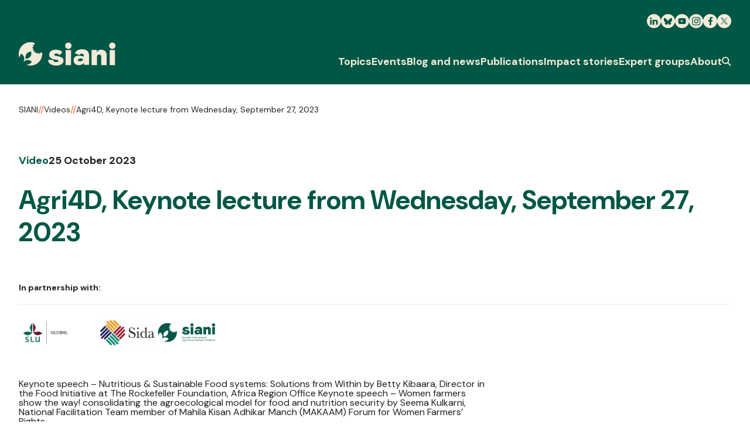

--- FILE ---
content_type: text/html; charset=UTF-8
request_url: https://www.siani.se/video/agri4d-keynote-lecture-from-wednesday-september-27-2023/
body_size: 11275
content:
<!DOCTYPE html>
<html lang="en-US">
<head>
    <meta charset="UTF-8"/>

    <!-- Google Chrome Frame for IE -->
    <meta http-equiv="X-UA-Compatible" content="IE=edge,chrome=1">

    <meta id="viewport" name="viewport" content="width=device-width">

    <meta name="theme-color" content="#005745">

    <meta name="srv" content="/nas/content/live/siani">

    <!-- Favicon -->
    <link rel="shortcut icon" type="image/png"
          href="https://www.siani.se/wp-content/themes/siani/favicon.ico"/>

    <!-- Stylesheet -->
    <link href="https://www.siani.se/wp-content/themes/siani/assets/css/style.min.css?v=1.10"
          rel="stylesheet" type="text/css"/>

    <!-- Google Tag Manager -->
    <script>(function (w, d, s, l, i) {
            w[l] = w[l] || [];
            w[l].push({
                'gtm.start': new Date().getTime(),
                event: 'gtm.js'
            });
            var f = d.getElementsByTagName(s)[0], j = d.createElement(s),
                dl = l != 'dataLayer' ? '&l=' + l : '';
            j.async = true;
            j.src = 'https://www.googletagmanager.com/gtm.js?id=' + i + dl;
            f.parentNode.insertBefore(j, f);
        })(window, document, 'script', 'dataLayer', 'GTM-TTB7NX9');</script>
    <!-- End Google Tag Manager -->

    <!-- Google Font - DM Sans-->
    <link rel="preconnect" href="https://fonts.googleapis.com">
    <link rel="preconnect" href="https://fonts.gstatic.com" crossorigin>
    <link href="https://fonts.googleapis.com/css2?family=DM+Sans:ital,opsz,wght@0,9..40,400;0,9..40,700;1,9..40,400;1,9..40,700&display=swap"
          rel="stylesheet">

    <!-- wordpress head functions -->
				<script type="text/javascript" class="_iub_cs_skip">
				var _iub = _iub || {};
				_iub.csConfiguration = _iub.csConfiguration || {};
				_iub.csConfiguration.siteId = "3267384";
				_iub.csConfiguration.cookiePolicyId = "89926166";
							</script>
			<script class="_iub_cs_skip" src="https://cs.iubenda.com/autoblocking/3267384.js" fetchpriority="low"></script>
			<meta name='robots' content='index, follow, max-image-preview:large, max-snippet:-1, max-video-preview:-1' />
<link rel="alternate" hreflang="en-gb" href="https://www.siani.se/video/agri4d-keynote-lecture-from-wednesday-september-27-2023/" />
<link rel="alternate" hreflang="sv-se" href="https://www.siani.se/sv/video/agri4d-keynote-lecture-from-wednesday-september-27-2023/" />
<link rel="alternate" hreflang="x-default" href="https://www.siani.se/video/agri4d-keynote-lecture-from-wednesday-september-27-2023/" />

	<!-- This site is optimized with the Yoast SEO plugin v26.7 - https://yoast.com/wordpress/plugins/seo/ -->
	<title>Agri4D, Keynote lecture from Wednesday, September 27, 2023 - SIANI</title>
	<link rel="canonical" href="https://www.siani.se/video/agri4d-keynote-lecture-from-wednesday-september-27-2023/" />
	<meta property="og:locale" content="en_US" />
	<meta property="og:type" content="article" />
	<meta property="og:title" content="Agri4D, Keynote lecture from Wednesday, September 27, 2023 - SIANI" />
	<meta property="og:description" content="Keynote speech &#8211; Nutritious &amp; Sustainable Food systems: Solutions from Within by Betty Kibaara, Director in the Food Initiative at The Rockefeller Foundation, Africa Region Office Keynote speech &#8211; Women farmers show the way! consolidating the agroecological model for food and nutrition security by Seema Kulkarni, National Facilitation Team member of Mahila Kisan Adhikar Manch [&hellip;]" />
	<meta property="og:url" content="https://www.siani.se/video/agri4d-keynote-lecture-from-wednesday-september-27-2023/" />
	<meta property="og:site_name" content="SIANI" />
	<meta property="article:publisher" content="https://www.facebook.com/SIANIAgri" />
	<meta property="article:modified_time" content="2023-10-25T12:56:42+00:00" />
	<meta property="og:image" content="https://www.siani.se/wp-content/uploads/2023/10/Agri4D-2023-Conference-day-2-1800x770.png" /><meta property="og:image" content="https://www.siani.se/wp-content/uploads/2023/10/Agri4D-2023-Conference-day-2.png" />
	<meta property="og:image:width" content="1920" />
	<meta property="og:image:height" content="1080" />
	<meta property="og:image:type" content="image/png" />
	<meta name="twitter:card" content="summary_large_image" />
	<meta name="twitter:site" content="@SianiAgri" />
	<meta name="twitter:label1" content="Est. reading time" />
	<meta name="twitter:data1" content="1 minute" />
	<script type="application/ld+json" class="yoast-schema-graph">{"@context":"https://schema.org","@graph":[{"@type":"WebPage","@id":"https://www.siani.se/video/agri4d-keynote-lecture-from-wednesday-september-27-2023/","url":"https://www.siani.se/video/agri4d-keynote-lecture-from-wednesday-september-27-2023/","name":"Agri4D, Keynote lecture from Wednesday, September 27, 2023 - SIANI","isPartOf":{"@id":"https://www.siani.se/#website"},"primaryImageOfPage":{"@id":"https://www.siani.se/video/agri4d-keynote-lecture-from-wednesday-september-27-2023/#primaryimage"},"image":{"@id":"https://www.siani.se/video/agri4d-keynote-lecture-from-wednesday-september-27-2023/#primaryimage"},"thumbnailUrl":"https://www.siani.se/wp-content/uploads/2023/10/Agri4D-2023-Conference-day-2.png","datePublished":"2023-10-25T12:55:46+00:00","dateModified":"2023-10-25T12:56:42+00:00","breadcrumb":{"@id":"https://www.siani.se/video/agri4d-keynote-lecture-from-wednesday-september-27-2023/#breadcrumb"},"inLanguage":"en-US","potentialAction":[{"@type":"ReadAction","target":["https://www.siani.se/video/agri4d-keynote-lecture-from-wednesday-september-27-2023/"]}]},{"@type":"ImageObject","inLanguage":"en-US","@id":"https://www.siani.se/video/agri4d-keynote-lecture-from-wednesday-september-27-2023/#primaryimage","url":"https://www.siani.se/wp-content/uploads/2023/10/Agri4D-2023-Conference-day-2.png","contentUrl":"https://www.siani.se/wp-content/uploads/2023/10/Agri4D-2023-Conference-day-2.png","width":1920,"height":1080},{"@type":"BreadcrumbList","@id":"https://www.siani.se/video/agri4d-keynote-lecture-from-wednesday-september-27-2023/#breadcrumb","itemListElement":[{"@type":"ListItem","position":1,"name":"Home","item":"https://www.siani.se/"},{"@type":"ListItem","position":2,"name":"Videos","item":"https://www.siani.se/video/"},{"@type":"ListItem","position":3,"name":"Agri4D, Keynote lecture from Wednesday, September 27, 2023"}]},{"@type":"WebSite","@id":"https://www.siani.se/#website","url":"https://www.siani.se/","name":"SIANI","description":"Swedish International Agriculture Network Initiative","publisher":{"@id":"https://www.siani.se/#organization"},"potentialAction":[{"@type":"SearchAction","target":{"@type":"EntryPoint","urlTemplate":"https://www.siani.se/?s={search_term_string}"},"query-input":{"@type":"PropertyValueSpecification","valueRequired":true,"valueName":"search_term_string"}}],"inLanguage":"en-US"},{"@type":"Organization","@id":"https://www.siani.se/#organization","name":"Swedish International Agriculture Network Initiative","url":"https://www.siani.se/","logo":{"@type":"ImageObject","inLanguage":"en-US","@id":"https://www.siani.se/#/schema/logo/image/","url":"https://www.siani.se/wp-content/uploads/2023/09/siani-logo.png","contentUrl":"https://www.siani.se/wp-content/uploads/2023/09/siani-logo.png","width":310,"height":76,"caption":"Swedish International Agriculture Network Initiative"},"image":{"@id":"https://www.siani.se/#/schema/logo/image/"},"sameAs":["https://www.facebook.com/SIANIAgri","https://x.com/SianiAgri","https://www.instagram.com/sianiagri/","https://www.linkedin.com/groups/4404671"]}]}</script>
	<!-- / Yoast SEO plugin. -->


<link rel='dns-prefetch' href='//cdn.iubenda.com' />
<link rel="alternate" title="oEmbed (JSON)" type="application/json+oembed" href="https://www.siani.se/wp-json/oembed/1.0/embed?url=https%3A%2F%2Fwww.siani.se%2Fvideo%2Fagri4d-keynote-lecture-from-wednesday-september-27-2023%2F" />
<link rel="alternate" title="oEmbed (XML)" type="text/xml+oembed" href="https://www.siani.se/wp-json/oembed/1.0/embed?url=https%3A%2F%2Fwww.siani.se%2Fvideo%2Fagri4d-keynote-lecture-from-wednesday-september-27-2023%2F&#038;format=xml" />
<style id='wp-img-auto-sizes-contain-inline-css' type='text/css'>
img:is([sizes=auto i],[sizes^="auto," i]){contain-intrinsic-size:3000px 1500px}
/*# sourceURL=wp-img-auto-sizes-contain-inline-css */
</style>
<style id='wp-emoji-styles-inline-css' type='text/css'>

	img.wp-smiley, img.emoji {
		display: inline !important;
		border: none !important;
		box-shadow: none !important;
		height: 1em !important;
		width: 1em !important;
		margin: 0 0.07em !important;
		vertical-align: -0.1em !important;
		background: none !important;
		padding: 0 !important;
	}
/*# sourceURL=wp-emoji-styles-inline-css */
</style>
<link rel='stylesheet' id='wp-block-library-css' href='https://www.siani.se/wp-includes/css/dist/block-library/style.min.css?ver=da8a7909e2f705220daa4f7d1495f62b' type='text/css' media='all' />
<style id='wp-block-library-inline-css' type='text/css'>
/*wp_block_styles_on_demand_placeholder:6970666cc28d6*/
/*# sourceURL=wp-block-library-inline-css */
</style>
<style id='classic-theme-styles-inline-css' type='text/css'>
/*! This file is auto-generated */
.wp-block-button__link{color:#fff;background-color:#32373c;border-radius:9999px;box-shadow:none;text-decoration:none;padding:calc(.667em + 2px) calc(1.333em + 2px);font-size:1.125em}.wp-block-file__button{background:#32373c;color:#fff;text-decoration:none}
/*# sourceURL=/wp-includes/css/classic-themes.min.css */
</style>

<script  type="text/javascript" class=" _iub_cs_skip" type="text/javascript" id="iubenda-head-inline-scripts-0">
/* <![CDATA[ */

    var _iub = _iub || [];
    _iub.csConfiguration = {
        askConsentAtCookiePolicyUpdate: true,
        enableFadp: true,
        enableLgpd: true,
        enableUspr: true,
        fadpApplies: true,
        floatingPreferencesButtonDisplay: "bottom-right",
        lang: "en",
        perPurposeConsent: true,
        siteId: 3267384,
        usprApplies: true,
        whitelabel: false,
        cookiePolicyId: 89926166,
        cookiePolicyUrl: "https://www.siani.se/cookies/",
        privacyPolicyUrl: "https://www.siani.se/privacy-policy/",
        privacyPolicyNoticeAtCollectionUrl: "https://www.siani.se/privacy-policy/",
        banner: {
            acceptButtonCaptionColor: "#FFFFFF",
            acceptButtonColor: "#0073CE",
            acceptButtonDisplay: true,
            backgroundColor: "#FFFFFF",
            closeButtonDisplay: false,
            customizeButtonCaptionColor: "#4D4D4D",
            customizeButtonColor: "#DADADA",
            customizeButtonDisplay: true,
            explicitWithdrawal: true,
            listPurposes: true,
            position: "bottom",
            rejectButtonCaptionColor: "#FFFFFF",
            rejectButtonColor: "#0073CE",
            rejectButtonDisplay: true,
            textColor: "#000000",
        }, "callback": {
            "onPreferenceExpressed": function (preference) {
                console.log('onPreferenceExpressed', preference);

                /*
                Purposes:
                1: Strictly necessary
                2: Basic interactions & functionalities
                3: Experience enhancement
                4: Measurement
                5: Targeting & Advertising
                */

                if (preference['purposes']['1']) {
                    console.log('Consent given: Strictly necessary');
                    
                    jQuery('[data-iub-purposes^="1"]').closest('.c-embed-block').find('.content-before-consent').addClass('hidden').remove();
                }

                if (preference['purposes']['2']) {
                    console.log('Consent given: Basic interactions & functionalities');
                    
                    jQuery('[data-iub-purposes^="2"]').closest('.c-embed-block').find('.content-before-consent').addClass('hidden').remove();
                }

                if (preference['purposes']['3']) {
                    console.log('Consent given: Experience enhancement');

                    jQuery('[data-iub-purposes^="3"]').closest('.c-embed-block').find('.content-before-consent').addClass('hidden').remove();
                }

                if (preference['purposes']['4']) {
                    console.log('Consent given: Measurement');

                    jQuery('[data-iub-purposes^="4"]').closest('.c-embed-block').find('.content-before-consent').addClass('hidden').remove();
                }

                if (preference['purposes']['5']) {
                    console.log('Consent given: Targeting & Advertising');
                    
                    jQuery('[data-iub-purposes^="5"]').closest('.c-embed-block').find('.content-before-consent').addClass('hidden').remove();
                }
            }
        }
    };

//# sourceURL=iubenda-head-inline-scripts-0
/* ]]> */
</script>
<script  src="//cdn.iubenda.com/cs/gpp/stub.js" type="text/javascript" class=" _iub_cs_skip" type="text/javascript" src="//cdn.iubenda.com/cs/gpp/stub.js?ver=3.12.5" id="iubenda-head-scripts-1-js"></script>
<script  async="async" charset="UTF-8" src="//cdn.iubenda.com/cs/iubenda_cs.js" type="text/javascript" class=" _iub_cs_skip" type="text/javascript" src="//cdn.iubenda.com/cs/iubenda_cs.js?ver=3.12.5" id="iubenda-head-scripts-2-js"></script>
<script type="text/javascript" src="https://www.siani.se/wp-includes/js/jquery/jquery.min.js?ver=3.7.1" id="jquery-core-js"></script>
<script type="text/javascript" src="https://www.siani.se/wp-includes/js/jquery/jquery-migrate.min.js?ver=3.4.1" id="jquery-migrate-js"></script>
<link rel="https://api.w.org/" href="https://www.siani.se/wp-json/" /><link rel="EditURI" type="application/rsd+xml" title="RSD" href="https://www.siani.se/xmlrpc.php?rsd" />
<link rel='shortlink' href='https://www.siani.se/?p=31385' />

<link rel="alternate" type="application/rss+xml" title="Podcast RSS feed" href="https://www.siani.se/feed/podcast" />

<meta name="generator" content="WPML ver:4.8.6 stt:1,51;" />
    <!-- end of wordpress head -->

    <!--[if IE]>
    <script src="//cdnjs.cloudflare.com/ajax/libs/html5shiv/3.7.3/html5shiv.min.js"></script>
    <![endif]-->

    <!-- Marker -->
    <script>
        window.markerConfig = {
            project: '64f75e43e477595a457b6398',
            source: 'snippet'
        };
    </script>

    <script>
        !function (e, r, a) {
            if (!e.__Marker) {
                e.__Marker = {};
                var t = [], n = {__cs: t};
                ["show", "hide", "isVisible", "capture", "cancelCapture", "unload", "reload", "isExtensionInstalled", "setReporter", "setCustomData", "on", "off"].forEach(function (e) {
                    n[e] = function () {
                        var r = Array.prototype.slice.call(arguments);
                        r.unshift(e), t.push(r)
                    }
                }), e.Marker = n;
                var s = r.createElement("script");
                s.async = 1, s.src = "https://edge.marker.io/latest/shim.js";
                var i = r.getElementsByTagName("script")[0];
                i.parentNode.insertBefore(s, i)
            }
        }(window, document);
    </script>

	</head>

<body class="wp-singular video-template-default single single-video postid-31385 wp-theme-siani en">


<div id="site-wrapper">
	
<a class="c-skip-button" href="#main-content" title="Skip to content">
	<div class="u-container">
		<span class="c-skip-navigation__text">Skip to content</span>
	</div>
</a>

<header class="c-header js-header">
	<div class="c-header__top">
		<div class="c-header__inner u-container">
			<div class="c-header__social-icon-wrapper js-header-top">
				<a class="c-header__logo c-header__logo--top" href="https://www.siani.se" title="SIANI Logo">
					
<svg class="c-svg c-svg--siani-no-caption c-header__siani"
     aria-label="SIANI Logo" >
    <use class="c-svg__use "
         xlink:href="https://www.siani.se/wp-content/themes/siani/assets/img/symbol/svg/sprite.symbol.svg?v=1.5#siani-no-caption"/>
</svg>
				</a>

				<div class="c-header__social-icons js-social-icons">
					            <a class="c-header__social-icon" href="https://se.linkedin.com/company/siani"
               target="_blank" title="LinkedIn">
				
<svg class="c-svg c-svg--linkedin c-header__social-icon-link"
     >
    <use class="c-svg__use "
         xlink:href="https://www.siani.se/wp-content/themes/siani/assets/img/symbol/svg/sprite.symbol.svg?v=1.5#linkedin"/>
</svg>
            </a>
			            <a class="c-header__social-icon" href="https://bsky.app/profile/siani.se"
               target="_blank" title="Bluesky">
				
<svg class="c-svg c-svg--bluesky c-header__social-icon-link"
     >
    <use class="c-svg__use "
         xlink:href="https://www.siani.se/wp-content/themes/siani/assets/img/symbol/svg/sprite.symbol.svg?v=1.5#bluesky"/>
</svg>
            </a>
			            <a class="c-header__social-icon" href="https://www.youtube.com/@sianiagriculture4582"
               target="_blank" title="Youtube">
				
<svg class="c-svg c-svg--youtube c-header__social-icon-link"
     >
    <use class="c-svg__use "
         xlink:href="https://www.siani.se/wp-content/themes/siani/assets/img/symbol/svg/sprite.symbol.svg?v=1.5#youtube"/>
</svg>
            </a>
			            <a class="c-header__social-icon" href="https://www.instagram.com/sianiagri/"
               target="_blank" title="Instagram">
				
<svg class="c-svg c-svg--instagram c-header__social-icon-link"
     >
    <use class="c-svg__use "
         xlink:href="https://www.siani.se/wp-content/themes/siani/assets/img/symbol/svg/sprite.symbol.svg?v=1.5#instagram"/>
</svg>
            </a>
			            <a class="c-header__social-icon" href="https://www.facebook.com/SIANIAgri"
               target="_blank" title="Facebook">
				
<svg class="c-svg c-svg--facebook c-header__social-icon-link"
     >
    <use class="c-svg__use "
         xlink:href="https://www.siani.se/wp-content/themes/siani/assets/img/symbol/svg/sprite.symbol.svg?v=1.5#facebook"/>
</svg>
            </a>
			            <a class="c-header__social-icon" href="https://twitter.com/SianiAgri"
               target="_blank" title="Twitter">
				
<svg class="c-svg c-svg--x c-header__social-icon-link"
     >
    <use class="c-svg__use "
         xlink:href="https://www.siani.se/wp-content/themes/siani/assets/img/symbol/svg/sprite.symbol.svg?v=1.5#x"/>
</svg>
            </a>
							</div>
			</div>
		</div>
	</div>

	<div class="c-header__mobile-header">
		<div class="c-header__mobile-container u-container">
			<div class="c-header__mobile-header-inner js-mobile-header">
								<a class="c-header__logo" href="https://www.siani.se" title="SIANI Logo">
					
<svg class="c-svg c-svg--siani-no-caption c-header__siani"
     aria-label="SIANI Logo" >
    <use class="c-svg__use "
         xlink:href="https://www.siani.se/wp-content/themes/siani/assets/img/symbol/svg/sprite.symbol.svg?v=1.5#siani-no-caption"/>
</svg>
				</a>

				<button class="c-header__mobile-button js-mobile-menu-btn" aria-label="Menu">
					
<svg class="c-svg c-svg--burger "
     >
    <use class="c-svg__use "
         xlink:href="https://www.siani.se/wp-content/themes/siani/assets/img/symbol/svg/sprite.symbol.svg?v=1.5#burger"/>
</svg>
				</button>
			</div>
		</div>
	</div>

	<div class="c-header__bottom">
		<div class="u-container">
			<div class="c-header__bottom-container js-header-bottom">
				<a class="c-header__logo c-header__logo--bottom js-header-logo" href="https://www.siani.se" title="SIANI Logo">
					
<svg class="c-svg c-svg--siani-no-caption c-header__siani"
     aria-label="SIANI Logo" >
    <use class="c-svg__use "
         xlink:href="https://www.siani.se/wp-content/themes/siani/assets/img/symbol/svg/sprite.symbol.svg?v=1.5#siani-no-caption"/>
</svg>
				</a>

				<nav class="c-header__nav">
					<div class="c-main-menu js-main-menu"><ul id="menu-main-menu" class="c-main-menu__list"><li id="menu-item-30967" class="c-main-menu__list-item js-menu-list-item menu-item menu-item-type-custom menu-item-object-custom menu-item-has-children menu-item-30967"><div class="c-main-menu__list-item-wrapper"><a href="#" class="c-main-menu__link c-main-menu__link--top-menu">Topics</a><button class="c-main-menu__chevron js-menu-chevron" aria-label="Click to toggle the sub menu" type="button">
<svg class="c-svg c-svg--chevron-down "
     >
    <use class="c-svg__use "
         xlink:href="https://www.siani.se/wp-content/themes/siani/assets/img/symbol/svg/sprite.symbol.svg?v=1.5#chevron-down"/>
</svg>
</button></div><div class="c-main-menu__sub-menu-wrapper js-sub-menu" id="sub-menu-30967">
<div class='u-container'><div class='c-main-menu__sub-menu'><ul class="c-main-menu__sub-menu-list sub-menu">
	<li id="menu-item-30979" class="c-main-menu__sub-menu-list-item js-sub-menu-list-item menu-item menu-item-type-taxonomy menu-item-object-topics current-video-ancestor current-menu-parent current-video-parent menu-item-30979"><div class="c-main-menu__list-item-wrapper"><a href="https://www.siani.se/topic/food-systems/" class="c-main-menu__link c-main-menu__link--sub-menu js-sub-nav-link" data-src="https://www.siani.se/wp-content/uploads/2023/09/farming-356x356.jpg">Food systems</a></div></li>
	<li id="menu-item-30975" class="c-main-menu__sub-menu-list-item js-sub-menu-list-item menu-item menu-item-type-taxonomy menu-item-object-topics menu-item-30975"><div class="c-main-menu__list-item-wrapper"><a href="https://www.siani.se/topic/equality/" class="c-main-menu__link c-main-menu__link--sub-menu js-sub-nav-link" data-src="https://www.siani.se/wp-content/uploads/2023/09/equality-356x356.jpg">Equality</a></div></li>
	<li id="menu-item-30977" class="c-main-menu__sub-menu-list-item js-sub-menu-list-item menu-item menu-item-type-taxonomy menu-item-object-topics menu-item-30977"><div class="c-main-menu__list-item-wrapper"><a href="https://www.siani.se/topic/health-and-nutrition/" class="c-main-menu__link c-main-menu__link--sub-menu js-sub-nav-link" data-src="https://www.siani.se/wp-content/uploads/2023/09/food-market-2-356x356.jpg">Health and nutrition</a></div></li>
	<li id="menu-item-30976" class="c-main-menu__sub-menu-list-item js-sub-menu-list-item menu-item menu-item-type-taxonomy menu-item-object-topics menu-item-30976"><div class="c-main-menu__list-item-wrapper"><a href="https://www.siani.se/topic/landscape-and-natural-resources-management/" class="c-main-menu__link c-main-menu__link--sub-menu js-sub-nav-link" data-src="https://www.siani.se/wp-content/uploads/2023/09/landscape-management-356x356.jpg">Landscape and natural resources management</a></div></li>
	<li id="menu-item-30974" class="c-main-menu__sub-menu-list-item js-sub-menu-list-item menu-item menu-item-type-taxonomy menu-item-object-topics menu-item-30974"><div class="c-main-menu__list-item-wrapper"><a href="https://www.siani.se/topic/trade-and-innovation/" class="c-main-menu__link c-main-menu__link--sub-menu js-sub-nav-link" data-src="https://www.siani.se/wp-content/uploads/2023/09/innovation-agriculture-356x356.jpg">Trade and innovation</a></div></li>
	<li id="menu-item-30980" class="c-main-menu__sub-menu-list-item js-sub-menu-list-item menu-item menu-item-type-taxonomy menu-item-object-topics menu-item-30980"><div class="c-main-menu__list-item-wrapper"><a href="https://www.siani.se/topic/community-perspectives/" class="c-main-menu__link c-main-menu__link--sub-menu js-sub-nav-link" data-src="https://www.siani.se/wp-content/uploads/2023/09/community-perspectives-356x356.jpg">Community perspectives</a></div></li>
	<li id="menu-item-30978" class="c-main-menu__sub-menu-list-item js-sub-menu-list-item menu-item menu-item-type-taxonomy menu-item-object-topics menu-item-30978"><div class="c-main-menu__list-item-wrapper"><a href="https://www.siani.se/topic/climate-change-and-conflict/" class="c-main-menu__link c-main-menu__link--sub-menu js-sub-nav-link" data-src="https://www.siani.se/wp-content/uploads/2023/09/floods-356x356.jpg">Climate change and conflict</a></div></li>
</ul><div class='c-main-menu__image-area js-menu-image-wrapper'>
			<img src='https://www.siani.se/wp-content/themes/siani/assets/src/sprite-images/fallback-img.svg' alt='' class='c-main-menu__image js-menu-image'>
		</div>
</div></li>
<li id="menu-item-341" class="c-main-menu__list-item js-menu-list-item menu-item menu-item-type-post_type menu-item-object-page menu-item-341"><div class="c-main-menu__list-item-wrapper"><a href="https://www.siani.se/events/" class="c-main-menu__link c-main-menu__link--top-menu">Events</a></div></li>
<li id="menu-item-30962" class="c-main-menu__list-item js-menu-list-item menu-item menu-item-type-post_type menu-item-object-page menu-item-30962"><div class="c-main-menu__list-item-wrapper"><a href="https://www.siani.se/blog-and-news/" class="c-main-menu__link c-main-menu__link--top-menu">Blog and news</a></div></li>
<li id="menu-item-30964" class="c-main-menu__list-item js-menu-list-item menu-item menu-item-type-post_type menu-item-object-page menu-item-30964"><div class="c-main-menu__list-item-wrapper"><a href="https://www.siani.se/publications/" class="c-main-menu__link c-main-menu__link--top-menu">Publications</a></div></li>
<li id="menu-item-30965" class="c-main-menu__list-item js-menu-list-item menu-item menu-item-type-post_type menu-item-object-page menu-item-30965"><div class="c-main-menu__list-item-wrapper"><a href="https://www.siani.se/impact-stories/" class="c-main-menu__link c-main-menu__link--top-menu">Impact stories</a></div></li>
<li id="menu-item-30966" class="c-main-menu__list-item js-menu-list-item menu-item menu-item-type-post_type menu-item-object-page menu-item-30966"><div class="c-main-menu__list-item-wrapper"><a href="https://www.siani.se/expert-groups/" class="c-main-menu__link c-main-menu__link--top-menu">Expert groups</a></div></li>
<li id="menu-item-338" class="c-main-menu__list-item js-menu-list-item menu-item menu-item-type-post_type menu-item-object-page menu-item-338"><div class="c-main-menu__list-item-wrapper"><a href="https://www.siani.se/about/" class="c-main-menu__link c-main-menu__link--top-menu">About</a></div></li>
</ul></div>
					<button class="c-header__search-button js-search-btn" aria-label="Search" aria-expanded="false">
						
<svg class="c-svg c-svg--search "
     aria-label="Search icon" >
    <use class="c-svg__use "
         xlink:href="https://www.siani.se/wp-content/themes/siani/assets/img/symbol/svg/sprite.symbol.svg?v=1.5#search"/>
</svg>
					</button>
				</nav>
			</div>
		</div>
	</div>

	
<div class="c-header__mobile-drawer c-header__mobile-drawer--menu js-mobile-menu">
	<div class="c-header__mobile-search">
		<form class="c-header-search__form c-form" id="searchform" role="search" method="get" action="https://www.siani.se/search/">
	<input class="c-header-search__field js-search-field" type="text" id="searchform-s" name="s" value="" placeholder="Search term">

	<button class="c-header-search__button o-button" type="submit" value="Search">
		<span class="c-header-search__button-text">Search</span>

		
<svg class="c-svg c-svg--arrow-right c-form__button-icon"
     >
    <use class="c-svg__use "
         xlink:href="https://www.siani.se/wp-content/themes/siani/assets/img/symbol/svg/sprite.symbol.svg?v=1.5#arrow-right"/>
</svg>

<svg class="c-svg c-svg--search c-form__search-button"
     aria-label="Search icon" >
    <use class="c-svg__use "
         xlink:href="https://www.siani.se/wp-content/themes/siani/assets/img/symbol/svg/sprite.symbol.svg?v=1.5#search"/>
</svg>
	</button>

	<input type="hidden" name="lang" value="en"/>
</form>
	</div>

	<div class="c-header__mobile-menu">
		<div class="c-main-menu js-main-menu"><ul id="menu-main-menu-1" class="c-main-menu__list"><li class="c-main-menu__list-item js-menu-list-item menu-item menu-item-type-custom menu-item-object-custom menu-item-has-children menu-item-30967"><div class="c-main-menu__list-item-wrapper"><a href="#" class="c-main-menu__link c-main-menu__link--top-menu">Topics</a><button class="c-main-menu__chevron js-menu-chevron" aria-label="Click to toggle the sub menu" type="button">
<svg class="c-svg c-svg--chevron-down "
     >
    <use class="c-svg__use "
         xlink:href="https://www.siani.se/wp-content/themes/siani/assets/img/symbol/svg/sprite.symbol.svg?v=1.5#chevron-down"/>
</svg>
</button></div><div class="c-main-menu__sub-menu-wrapper js-sub-menu" id="sub-menu-30967">
<div class='u-container'><div class='c-main-menu__sub-menu'><ul class="c-main-menu__sub-menu-list sub-menu">
	<li class="c-main-menu__sub-menu-list-item js-sub-menu-list-item menu-item menu-item-type-taxonomy menu-item-object-topics current-video-ancestor current-menu-parent current-video-parent menu-item-30979"><div class="c-main-menu__list-item-wrapper"><a href="https://www.siani.se/topic/food-systems/" class="c-main-menu__link c-main-menu__link--sub-menu js-sub-nav-link" data-src="https://www.siani.se/wp-content/uploads/2023/09/farming-356x356.jpg">Food systems</a></div></li>
	<li class="c-main-menu__sub-menu-list-item js-sub-menu-list-item menu-item menu-item-type-taxonomy menu-item-object-topics menu-item-30975"><div class="c-main-menu__list-item-wrapper"><a href="https://www.siani.se/topic/equality/" class="c-main-menu__link c-main-menu__link--sub-menu js-sub-nav-link" data-src="https://www.siani.se/wp-content/uploads/2023/09/equality-356x356.jpg">Equality</a></div></li>
	<li class="c-main-menu__sub-menu-list-item js-sub-menu-list-item menu-item menu-item-type-taxonomy menu-item-object-topics menu-item-30977"><div class="c-main-menu__list-item-wrapper"><a href="https://www.siani.se/topic/health-and-nutrition/" class="c-main-menu__link c-main-menu__link--sub-menu js-sub-nav-link" data-src="https://www.siani.se/wp-content/uploads/2023/09/food-market-2-356x356.jpg">Health and nutrition</a></div></li>
	<li class="c-main-menu__sub-menu-list-item js-sub-menu-list-item menu-item menu-item-type-taxonomy menu-item-object-topics menu-item-30976"><div class="c-main-menu__list-item-wrapper"><a href="https://www.siani.se/topic/landscape-and-natural-resources-management/" class="c-main-menu__link c-main-menu__link--sub-menu js-sub-nav-link" data-src="https://www.siani.se/wp-content/uploads/2023/09/landscape-management-356x356.jpg">Landscape and natural resources management</a></div></li>
	<li class="c-main-menu__sub-menu-list-item js-sub-menu-list-item menu-item menu-item-type-taxonomy menu-item-object-topics menu-item-30974"><div class="c-main-menu__list-item-wrapper"><a href="https://www.siani.se/topic/trade-and-innovation/" class="c-main-menu__link c-main-menu__link--sub-menu js-sub-nav-link" data-src="https://www.siani.se/wp-content/uploads/2023/09/innovation-agriculture-356x356.jpg">Trade and innovation</a></div></li>
	<li class="c-main-menu__sub-menu-list-item js-sub-menu-list-item menu-item menu-item-type-taxonomy menu-item-object-topics menu-item-30980"><div class="c-main-menu__list-item-wrapper"><a href="https://www.siani.se/topic/community-perspectives/" class="c-main-menu__link c-main-menu__link--sub-menu js-sub-nav-link" data-src="https://www.siani.se/wp-content/uploads/2023/09/community-perspectives-356x356.jpg">Community perspectives</a></div></li>
	<li class="c-main-menu__sub-menu-list-item js-sub-menu-list-item menu-item menu-item-type-taxonomy menu-item-object-topics menu-item-30978"><div class="c-main-menu__list-item-wrapper"><a href="https://www.siani.se/topic/climate-change-and-conflict/" class="c-main-menu__link c-main-menu__link--sub-menu js-sub-nav-link" data-src="https://www.siani.se/wp-content/uploads/2023/09/floods-356x356.jpg">Climate change and conflict</a></div></li>
</ul><div class='c-main-menu__image-area js-menu-image-wrapper'>
			<img src='https://www.siani.se/wp-content/themes/siani/assets/src/sprite-images/fallback-img.svg' alt='' class='c-main-menu__image js-menu-image'>
		</div>
</div></li>
<li class="c-main-menu__list-item js-menu-list-item menu-item menu-item-type-post_type menu-item-object-page menu-item-341"><div class="c-main-menu__list-item-wrapper"><a href="https://www.siani.se/events/" class="c-main-menu__link c-main-menu__link--top-menu">Events</a></div></li>
<li class="c-main-menu__list-item js-menu-list-item menu-item menu-item-type-post_type menu-item-object-page menu-item-30962"><div class="c-main-menu__list-item-wrapper"><a href="https://www.siani.se/blog-and-news/" class="c-main-menu__link c-main-menu__link--top-menu">Blog and news</a></div></li>
<li class="c-main-menu__list-item js-menu-list-item menu-item menu-item-type-post_type menu-item-object-page menu-item-30964"><div class="c-main-menu__list-item-wrapper"><a href="https://www.siani.se/publications/" class="c-main-menu__link c-main-menu__link--top-menu">Publications</a></div></li>
<li class="c-main-menu__list-item js-menu-list-item menu-item menu-item-type-post_type menu-item-object-page menu-item-30965"><div class="c-main-menu__list-item-wrapper"><a href="https://www.siani.se/impact-stories/" class="c-main-menu__link c-main-menu__link--top-menu">Impact stories</a></div></li>
<li class="c-main-menu__list-item js-menu-list-item menu-item menu-item-type-post_type menu-item-object-page menu-item-30966"><div class="c-main-menu__list-item-wrapper"><a href="https://www.siani.se/expert-groups/" class="c-main-menu__link c-main-menu__link--top-menu">Expert groups</a></div></li>
<li class="c-main-menu__list-item js-menu-list-item menu-item menu-item-type-post_type menu-item-object-page menu-item-338"><div class="c-main-menu__list-item-wrapper"><a href="https://www.siani.se/about/" class="c-main-menu__link c-main-menu__link--top-menu">About</a></div></li>
</ul></div>	</div>

	<div class="c-header__mobile-social js-header-social">
		<p class="c-header__social-label">Follow us on social media:</p>
		<div class="c-header__social-icons js-social-icons">
			            <a class="c-header__social-icon" href="https://se.linkedin.com/company/siani"
               target="_blank" title="LinkedIn">
				
<svg class="c-svg c-svg--linkedin c-header__social-icon-link"
     >
    <use class="c-svg__use "
         xlink:href="https://www.siani.se/wp-content/themes/siani/assets/img/symbol/svg/sprite.symbol.svg?v=1.5#linkedin"/>
</svg>
            </a>
			            <a class="c-header__social-icon" href="https://bsky.app/profile/siani.se"
               target="_blank" title="Bluesky">
				
<svg class="c-svg c-svg--bluesky c-header__social-icon-link"
     >
    <use class="c-svg__use "
         xlink:href="https://www.siani.se/wp-content/themes/siani/assets/img/symbol/svg/sprite.symbol.svg?v=1.5#bluesky"/>
</svg>
            </a>
			            <a class="c-header__social-icon" href="https://www.youtube.com/@sianiagriculture4582"
               target="_blank" title="Youtube">
				
<svg class="c-svg c-svg--youtube c-header__social-icon-link"
     >
    <use class="c-svg__use "
         xlink:href="https://www.siani.se/wp-content/themes/siani/assets/img/symbol/svg/sprite.symbol.svg?v=1.5#youtube"/>
</svg>
            </a>
			            <a class="c-header__social-icon" href="https://www.instagram.com/sianiagri/"
               target="_blank" title="Instagram">
				
<svg class="c-svg c-svg--instagram c-header__social-icon-link"
     >
    <use class="c-svg__use "
         xlink:href="https://www.siani.se/wp-content/themes/siani/assets/img/symbol/svg/sprite.symbol.svg?v=1.5#instagram"/>
</svg>
            </a>
			            <a class="c-header__social-icon" href="https://www.facebook.com/SIANIAgri"
               target="_blank" title="Facebook">
				
<svg class="c-svg c-svg--facebook c-header__social-icon-link"
     >
    <use class="c-svg__use "
         xlink:href="https://www.siani.se/wp-content/themes/siani/assets/img/symbol/svg/sprite.symbol.svg?v=1.5#facebook"/>
</svg>
            </a>
			            <a class="c-header__social-icon" href="https://twitter.com/SianiAgri"
               target="_blank" title="Twitter">
				
<svg class="c-svg c-svg--x c-header__social-icon-link"
     >
    <use class="c-svg__use "
         xlink:href="https://www.siani.se/wp-content/themes/siani/assets/img/symbol/svg/sprite.symbol.svg?v=1.5#x"/>
</svg>
            </a>
					</div>
	</div>

	
	<!--    <div class="c-header__mobile-bottom-menu ts-nav">-->
	<!--        <a class="c-header__mobile-user-login c-main-menu__link" href="--><!--">-->
	<!--</a>-->
	<!--    </div>-->
</div>

	<div class="c-header-search js-search-form">
		<div class="u-container">
			<div class="c-header-search__inner">
				<form class="c-header-search__form c-form" id="header-searchform" role="search" method="get" action="https://www.siani.se/search/">
	<input class="c-header-search__field js-search-field" type="text" id="header-searchform-s" name="s" value="" placeholder="Search term">

	<button class="c-header-search__button o-button" type="submit" value="Search">
		<span class="c-header-search__button-text">Search</span>

		
<svg class="c-svg c-svg--arrow-right c-form__button-icon"
     >
    <use class="c-svg__use "
         xlink:href="https://www.siani.se/wp-content/themes/siani/assets/img/symbol/svg/sprite.symbol.svg?v=1.5#arrow-right"/>
</svg>

<svg class="c-svg c-svg--search c-form__search-button"
     aria-label="Search icon" >
    <use class="c-svg__use "
         xlink:href="https://www.siani.se/wp-content/themes/siani/assets/img/symbol/svg/sprite.symbol.svg?v=1.5#search"/>
</svg>
	</button>

	<input type="hidden" name="lang" value="en"/>
</form>
			</div>
		</div>
	</div>
</header>

<div id="main-content"></div>
		<nav class="c-breadcrumbs c-breadcrumbs--black">
			<div class="u-container">
				<ol class="c-breadcrumbs__inner">
											<li class="c-breadcrumbs__crumb SIANI">
							<a class="c-breadcrumbs__crumb-link" href="https://www.siani.se">SIANI</a>
															<span class="c-breadcrumbs__crumb-divider"> // </span>
														</li>
												<li class="c-breadcrumbs__crumb ancestor">
							<a class="c-breadcrumbs__crumb-link" href="https://www.siani.se/videos/">Videos</a>
															<span class="c-breadcrumbs__crumb-divider"> // </span>
														</li>
												<li class="c-breadcrumbs__crumb active">
							<a class="c-breadcrumbs__crumb-link" href="https://www.siani.se/video/agri4d-keynote-lecture-from-wednesday-september-27-2023/">Agri4D, Keynote lecture from Wednesday, September 27, 2023</a>
													</li>
										</ol>
			</div>
		</nav>
		
    <a class="u-accessible-hide" id="content-start">Start of page content below
        the header</a>

	<header class="c-single-header">
	<div class="c-single-header__container u-container">
					<div class="c-single-header__meta-container">
									<a class="c-meta c-meta--type c-meta--link" href="https://www.siani.se/videos/" title="View archive">
						<span>Video</span>
					</a>
										<div class="c-meta c-meta--date">
						<span>25 October 2023</span>
					</div>
								</div>
			
		<h1 class="c-single-header__title">
			Agri4D, Keynote lecture from Wednesday, September 27, 2023		</h1>

		
			<aside class="c-single-header__partners c-partners-bar">
		<div class="u-container">
			<p class="c-partners-bar__text">
				In partnership with:			</p>

			<div class="c-partners-bar__logos-wrapper">
				<div class="c-partners-bar__logos">
												<a class="c-partners-bar__logo c-partners-bar__logo--link" href="https://www.slu.se/en/collaboration/international/slu-global/" target="_blank">
																	<img class="c-partners-bar__logo-image" src="https://www.siani.se/wp-content/uploads/2017/10/cropped-SLUGlobal-liggande-300x104.png" alt="SLU Global logo">
																</a>
														<a class="c-partners-bar__logo c-partners-bar__logo--link" href="http://www.sida.se/English/?epieditmode=true" target="_blank">
																	<img class="c-partners-bar__logo-image" src="https://www.siani.se/wp-content/uploads/2017/10/SIDA-300x150.jpg" alt="Swedish International Development Cooperation Agency (SIDA) logo">
																</a>
														<a class="c-partners-bar__logo c-partners-bar__logo--link" href="https://www.siani.se/" target="_blank">
																	<img class="c-partners-bar__logo-image" src="https://www.siani.se/wp-content/uploads/2023/05/siani-logo-1-300x135.png" alt="SIANI logo">
																</a>
												<div class="u-clear"></div>
				</div>
			</div>
		</div>
	</aside>
		</div>
</header>
	<section class="c-text-block  u-container js-highlight-to-tweet">
		<article class="c-text-block__inner">
			<div class="c-text-block__output c-content-from-editor ">
				<p>Keynote speech &#8211; Nutritious &amp; Sustainable Food systems: Solutions from Within by Betty Kibaara, Director in the Food Initiative at The Rockefeller Foundation, Africa Region Office Keynote speech &#8211; Women farmers show the way! consolidating the agroecological model for food and nutrition security by Seema Kulkarni, National Facilitation Team member of Mahila Kisan Adhikar Manch (MAKAAM) Forum for Women Farmers&#8217; Rights</p>
			</div>
		</article>
	</section>
		<section class="c-embed-block">
		<div class="c-embed-block__container">
			<div class="c-embed-block__wrapper">
								<div class="c-embed-block__inner">
											<div class="content-before-consent">
							<h2 class="content-before-consent__heading">Content is blocked</h2>

							<p class="content-before-consent__text">To view this content, please enable <a
										class="iubenda-cs-preferences-link content-before-consent__link"
										href="#">experience cookies</a> for videos, podcasts and other
								media. <br/> You denied the use of cookies. To view this content,
								please
								update your consent preferences in the
								<a class="content-before-consent__link"
								   href="https://www.siani.se/privacy-policy/">Privacy
									Policy</a> settings.</p>
						</div>
												<div class="c-embed-block__main">
							<div class="c-embed-block__side-embed">
								<iframe title="Agri4D,  Keynote lectures from Wednesday, September 27, 2023 | SIANI" width="640" height="360" src="https://www.youtube.com/embed/Ot4Q2VyOw4c?feature=oembed" frameborder="0" allow="accelerometer; autoplay; clipboard-write; encrypted-media; gyroscope; picture-in-picture; web-share" referrerpolicy="strict-origin-when-cross-origin" allowfullscreen></iframe>							</div>
						</div>
										</div>
			</div>
		</div>
	</section>
	
<section class="c-share-bar">
    <div class="u-container">
        <div class="c-share-bar__inner">
            <h2 class="u-accessible-hide">Meta information</h2>

            <div class="c-share-bar__left">
                <h3 class="c-share-bar__title">
					Share:                </h3>

                <div class="c-share-bar__buttons">
					                            <a
                                    class="c-share-bar__button c-share-bar__button--social js-social-share"
                                    href="//www.linkedin.com/shareArticle?mini=true&url=https%3A%2F%2Fwww.siani.se%2F%3Fp%3D31385&title=Agri4D%2C+Keynote+lecture+from+Wednesday%2C+September+27%2C+2023&summary=Keynote+speech+%26%238211%3B+Nutritious+%26amp%3B+Sustainable+Food+systems%3A+Solutions+from+Within+by+Betty+Kibaara%2C+Director+in+the+Food+Initiative+at+The+Rockefeller+Foundation%2C+Africa+Region+Office+Keynote+speech+%26%238211%3B+Women+farmers+show+the+way%21+consolidating+the+agroecological+model+for+food+and+nutrition+security+by+Seema+Kulkarni%2C+National+Facilitation+Team+member+of+Mahila+Kisan+Adhikar+Manch+%5B%26hellip%3B%5D&source=SIANI"
                                    target="_blank"
                                    title="LinkedIn">
								
<svg class="c-svg c-svg--linkedin "
     >
    <use class="c-svg__use "
         xlink:href="https://www.siani.se/wp-content/themes/siani/assets/img/symbol/svg/sprite.symbol.svg?v=1.5#linkedin"/>
</svg>
                            </a>
							                            <a
                                    class="c-share-bar__button c-share-bar__button--social js-social-share"
                                    href="https://bsky.app/intent/compose?text=Agri4D, Keynote lecture from Wednesday, September 27, 2023+https://www.siani.se/?p=31385"
                                    target="_blank"
                                    title="Bluesky">
								
<svg class="c-svg c-svg--bluesky "
     >
    <use class="c-svg__use "
         xlink:href="https://www.siani.se/wp-content/themes/siani/assets/img/symbol/svg/sprite.symbol.svg?v=1.5#bluesky"/>
</svg>
                            </a>
							                            <a
                                    class="c-share-bar__button c-share-bar__button--social js-social-share"
                                    href="https://www.facebook.com/sharer/sharer.php?u=https://www.siani.se/?p=31385"
                                    target="_blank"
                                    title="Facebook">
								
<svg class="c-svg c-svg--facebook "
     >
    <use class="c-svg__use "
         xlink:href="https://www.siani.se/wp-content/themes/siani/assets/img/symbol/svg/sprite.symbol.svg?v=1.5#facebook"/>
</svg>
                            </a>
							                            <a
                                    class="c-share-bar__button c-share-bar__button--social js-social-share"
                                    href="https://twitter.com/intent/tweet?text=Agri4D, Keynote lecture from Wednesday, September 27, 2023&url=https://www.siani.se/?p=31385"
                                    target="_blank"
                                    title="Twitter">
								
<svg class="c-svg c-svg--x "
     >
    <use class="c-svg__use "
         xlink:href="https://www.siani.se/wp-content/themes/siani/assets/img/symbol/svg/sprite.symbol.svg?v=1.5#x"/>
</svg>
                            </a>
							                            <a
                                    class="c-share-bar__button c-share-bar__button--social js-social-share"
                                    href="mailto:?subject=I wanted to share this post with you from SIANI &body=Agri4D, Keynote lecture from Wednesday, September 27, 2023&#32;&#32;- https://www.siani.se/video/agri4d-keynote-lecture-from-wednesday-september-27-2023/"
                                    target="_blank"
                                    title="Email">
								
<svg class="c-svg c-svg--email "
     >
    <use class="c-svg__use "
         xlink:href="https://www.siani.se/wp-content/themes/siani/assets/img/symbol/svg/sprite.symbol.svg?v=1.5#email"/>
</svg>
                            </a>
							                </div>
            </div>

			        </div>
    </div>
</section>
		<section class="c-taxonomy-bar">
			<div class="u-container">
				<div class="c-taxonomy-bar__inner">
					<h5 class="c-taxonomy-bar__title">
						Topic:					</h5>

					<div class="c-taxonomy-bar__terms">
														<a class="c-taxonomy-bar__term" href="https://www.siani.se/food-systems/">
									Food systems								</a>
													</div>
				</div>
			</div>
		</section>
				<section class="c-taxonomy-bar">
			<div class="u-container">
				<div class="c-taxonomy-bar__inner">
					<h5 class="c-taxonomy-bar__title">
						Tags:					</h5>

					<div class="c-taxonomy-bar__terms">
														<a class="c-taxonomy-bar__term" href="https://www.siani.se/search/?select-tags%5B%5D=agri4d-conference&hidden-s=&hidden-lang=en">
									Agri4D Conference								</a>
																<a class="c-taxonomy-bar__term" href="https://www.siani.se/search/?select-tags%5B%5D=food-security-and-nutrition&hidden-s=&hidden-lang=en">
									Food security and nutrition								</a>
																<a class="c-taxonomy-bar__term" href="https://www.siani.se/search/?select-tags%5B%5D=womens-rights&hidden-s=&hidden-lang=en">
									women's rights								</a>
													</div>
				</div>
			</div>
		</section>
			<section class="c-items-block ">
		<div class="u-container">
							<h2 class="c-items-block__title">
					Related content				</h2>
				
			<div class="c-items-block__items">
				
	<div class="c-list-item ">
					<div class="c-list-item__image-wrapper">
				<div class="c-list-item__image" style="background-image: url(https://www.siani.se/wp-content/uploads/2023/10/agri4d_3-833x500.png)"></div>

					<p class="c-list-item__meta c-list-item__meta--top">
		10 October 2023	</p>
				</div>
			
		<div class="c-list-item__content-wrapper">
				<div class="c-list-item__meta-wrapper">
		<p class="c-list-item__meta ">
			News Story		</p>

			</div>
				<a class="c-list-item__title" href="https://www.siani.se/news-story/collaboration-and-contextualisation-cornerstones-for-a-resilient-food-system/" title="Collaboration and contextualisation, cornerstones for a resilient food system">
					Collaboration and contextualisation, cornerstones for a resilient food system				</a>
						</div>
	</div>
	
	<div class="c-list-item ">
					<div class="c-list-item__image-wrapper">
				<div class="c-list-item__image" style="background-image: url(https://www.siani.se/wp-content/uploads/2023/10/Agri4D-2023-Conference-1-16.28.22-890x500.png)"></div>

					<p class="c-list-item__meta c-list-item__meta--top">
		23 October 2023	</p>
				</div>
			
		<div class="c-list-item__content-wrapper">
				<div class="c-list-item__meta-wrapper">
		<p class="c-list-item__meta ">
			Video		</p>

			</div>
				<a class="c-list-item__title" href="https://www.siani.se/video/agri4d-opening-ceremony-and-keynote-lectures/" title="Agri4D, Opening Ceremony and Keynote Lectures">
					Agri4D, Opening Ceremony and Keynote Lectures				</a>
						</div>
	</div>
	
	<div class="c-list-item ">
					<div class="c-list-item__image-wrapper">
				<div class="c-list-item__image" style="background-image: url(https://www.siani.se/wp-content/uploads/2023/10/AGRI4D-ROUND-TABLE-1-890x500.png)"></div>

					<p class="c-list-item__meta c-list-item__meta--top">
		25 October 2023	</p>
				</div>
			
		<div class="c-list-item__content-wrapper">
				<div class="c-list-item__meta-wrapper">
		<p class="c-list-item__meta ">
			Video		</p>

			</div>
				<a class="c-list-item__title" href="https://www.siani.se/video/agri4d-roundtable-discussion-the-un-food-systems-process-an-agenda-for-action-for-each-one-of-us/" title="Roundtable discussion: The UN food systems process: An agenda for action for each one of us">
					Roundtable discussion: The UN food systems process: An agenda for action for each one of us				</a>
						</div>
	</div>
	<div class="u-clear"></div>			</div>

					</div>
	</section>
	<footer class="c-footer">
	<div class="c-footer__top-container u-container">
		<h2 class="u-accessible-hide">Footer</h2>

		<div class="c-footer__col-one">
			<div class="c-footer__menu"><ul id="menu-footer-menu" class="c-footer__menu-list"><li id="menu-item-427" class="menu-item menu-item-type-post_type menu-item-object-page menu-item-427"><a href="https://www.siani.se/opportunities-and-jobs/">Opportunities and jobs</a></li>
<li id="menu-item-426" class="menu-item menu-item-type-post_type menu-item-object-page menu-item-426"><a href="https://www.siani.se/accessibility/">Accessibility</a></li>
<li id="menu-item-425" class="menu-item menu-item-type-post_type menu-item-object-page menu-item-425"><a href="https://www.siani.se/terms-conditions/">Terms &amp; Conditions</a></li>
<li id="menu-item-424" class="menu-item menu-item-type-post_type menu-item-object-page menu-item-424"><a href="https://www.siani.se/privacy-policy/">Privacy Policy</a></li>
<li id="menu-item-9111" class="menu-item menu-item-type-post_type menu-item-object-page menu-item-9111"><a href="https://www.siani.se/cookies/">Cookies</a></li>
<li id="menu-item-423" class="menu-item menu-item-type-post_type menu-item-object-page menu-item-423"><a href="https://www.siani.se/disclaimer/">Disclaimer</a></li>
<li id="menu-item-30960" class="menu-item menu-item-type-post_type menu-item-object-page menu-item-30960"><a href="https://www.siani.se/presentations/">Presentations</a></li>
<li id="menu-item-30961" class="menu-item menu-item-type-post_type menu-item-object-page menu-item-30961"><a href="https://www.siani.se/videos/">Videos</a></li>
</ul></div>		</div>

		<div class="c-footer__col-two">
			<div class="c-footer__social">
				<h3 class="c-footer__title">
					Connect with us:				</h3>

				<div class="c-footer__social-icons">
					            <a class="c-footer__social-icon" href="https://se.linkedin.com/company/siani"
               target="_blank" title="LinkedIn">
				
<svg class="c-svg c-svg--linkedin c-footer__social-icon-link"
     >
    <use class="c-svg__use "
         xlink:href="https://www.siani.se/wp-content/themes/siani/assets/img/symbol/svg/sprite.symbol.svg?v=1.5#linkedin"/>
</svg>
            </a>
			            <a class="c-footer__social-icon" href="https://bsky.app/profile/siani.se"
               target="_blank" title="Bluesky">
				
<svg class="c-svg c-svg--bluesky c-footer__social-icon-link"
     >
    <use class="c-svg__use "
         xlink:href="https://www.siani.se/wp-content/themes/siani/assets/img/symbol/svg/sprite.symbol.svg?v=1.5#bluesky"/>
</svg>
            </a>
			            <a class="c-footer__social-icon" href="https://www.youtube.com/@sianiagriculture4582"
               target="_blank" title="Youtube">
				
<svg class="c-svg c-svg--youtube c-footer__social-icon-link"
     >
    <use class="c-svg__use "
         xlink:href="https://www.siani.se/wp-content/themes/siani/assets/img/symbol/svg/sprite.symbol.svg?v=1.5#youtube"/>
</svg>
            </a>
			            <a class="c-footer__social-icon" href="https://www.instagram.com/sianiagri/"
               target="_blank" title="Instagram">
				
<svg class="c-svg c-svg--instagram c-footer__social-icon-link"
     >
    <use class="c-svg__use "
         xlink:href="https://www.siani.se/wp-content/themes/siani/assets/img/symbol/svg/sprite.symbol.svg?v=1.5#instagram"/>
</svg>
            </a>
			            <a class="c-footer__social-icon" href="https://www.facebook.com/SIANIAgri"
               target="_blank" title="Facebook">
				
<svg class="c-svg c-svg--facebook c-footer__social-icon-link"
     >
    <use class="c-svg__use "
         xlink:href="https://www.siani.se/wp-content/themes/siani/assets/img/symbol/svg/sprite.symbol.svg?v=1.5#facebook"/>
</svg>
            </a>
			            <a class="c-footer__social-icon" href="https://twitter.com/SianiAgri"
               target="_blank" title="Twitter">
				
<svg class="c-svg c-svg--x c-footer__social-icon-link"
     >
    <use class="c-svg__use "
         xlink:href="https://www.siani.se/wp-content/themes/siani/assets/img/symbol/svg/sprite.symbol.svg?v=1.5#x"/>
</svg>
            </a>
							</div>
			</div>

			<div class="c-footer__accreditation">
				<h3 class="c-footer__title">
					SIANI is supported by				</h3>

				<a class="c-footer__logo c-footer__logo--sei" href="https://www.sei-international.org" target="_blank" title="SEI website"></a>

				<a class="c-footer__logo c-footer__logo--sida" href="https://www.sida.se" target="_blank" title="Sida website">
					
<svg class="c-svg c-svg--sida "
     aria-label="SIDA Logo" >
    <use class="c-svg__use "
         xlink:href="https://www.siani.se/wp-content/themes/siani/assets/img/symbol/svg/sprite.symbol.svg?v=1.5#sida"/>
</svg>
				</a>
			</div>
		</div>

		<div class="c-footer__col-three">
			
<svg class="c-svg c-svg--siani c-footer__siani"
     aria-label="SIANI Logo" >
    <use class="c-svg__use "
         xlink:href="https://www.siani.se/wp-content/themes/siani/assets/img/symbol/svg/sprite.symbol.svg?v=1.5#siani"/>
</svg>
			<p class="c-footer__address">
				Stockholm Environment Institute<br />
Textilgatan 43,<br />
120 30, Stockholm<br />
Sweden			</p>
		</div>
	</div>

	<div class="c-footer__bottom-container u-container">
		<div class="c-footer__credit-bar">
			<p class="c-footer__copyright">
				&copy; SIANI. All rights reserved.			</p>

			<p class="c-footer__credit">
				Design and development by				<a href="http://www.soapbox.co.uk" class="c-footer__credit-link" target="_blank">Soapbox</a>
			</p>
		</div>
	</div>
</footer>

<script type="speculationrules">
{"prefetch":[{"source":"document","where":{"and":[{"href_matches":"/*"},{"not":{"href_matches":["/wp-*.php","/wp-admin/*","/wp-content/uploads/*","/wp-content/*","/wp-content/plugins/*","/wp-content/themes/siani/*","/*\\?(.+)"]}},{"not":{"selector_matches":"a[rel~=\"nofollow\"]"}},{"not":{"selector_matches":".no-prefetch, .no-prefetch a"}}]},"eagerness":"conservative"}]}
</script>
<script type="text/javascript" src="https://www.siani.se/wp-content/themes/siani/assets/js/jquery.placeholder.min.js?ver=da8a7909e2f705220daa4f7d1495f62b" id="placeholder-unmin-js"></script>
<script type="text/javascript" id="site-script-js-extra">
/* <![CDATA[ */
var themeData = {"themeSourceUrl":"https://www.siani.se/wp-content/themes/siani"};
var ajax_params = {"ajax_url":"https://www.siani.se/wp-admin/admin-ajax.php"};
//# sourceURL=site-script-js-extra
/* ]]> */
</script>
<script type="text/javascript" src="https://www.siani.se/wp-content/themes/siani/assets/js/script.min.js?ver=1" id="site-script-js"></script>
<script id="wp-emoji-settings" type="application/json">
{"baseUrl":"https://s.w.org/images/core/emoji/17.0.2/72x72/","ext":".png","svgUrl":"https://s.w.org/images/core/emoji/17.0.2/svg/","svgExt":".svg","source":{"concatemoji":"https://www.siani.se/wp-includes/js/wp-emoji-release.min.js?ver=da8a7909e2f705220daa4f7d1495f62b"}}
</script>
<script type="module">
/* <![CDATA[ */
/*! This file is auto-generated */
const a=JSON.parse(document.getElementById("wp-emoji-settings").textContent),o=(window._wpemojiSettings=a,"wpEmojiSettingsSupports"),s=["flag","emoji"];function i(e){try{var t={supportTests:e,timestamp:(new Date).valueOf()};sessionStorage.setItem(o,JSON.stringify(t))}catch(e){}}function c(e,t,n){e.clearRect(0,0,e.canvas.width,e.canvas.height),e.fillText(t,0,0);t=new Uint32Array(e.getImageData(0,0,e.canvas.width,e.canvas.height).data);e.clearRect(0,0,e.canvas.width,e.canvas.height),e.fillText(n,0,0);const a=new Uint32Array(e.getImageData(0,0,e.canvas.width,e.canvas.height).data);return t.every((e,t)=>e===a[t])}function p(e,t){e.clearRect(0,0,e.canvas.width,e.canvas.height),e.fillText(t,0,0);var n=e.getImageData(16,16,1,1);for(let e=0;e<n.data.length;e++)if(0!==n.data[e])return!1;return!0}function u(e,t,n,a){switch(t){case"flag":return n(e,"\ud83c\udff3\ufe0f\u200d\u26a7\ufe0f","\ud83c\udff3\ufe0f\u200b\u26a7\ufe0f")?!1:!n(e,"\ud83c\udde8\ud83c\uddf6","\ud83c\udde8\u200b\ud83c\uddf6")&&!n(e,"\ud83c\udff4\udb40\udc67\udb40\udc62\udb40\udc65\udb40\udc6e\udb40\udc67\udb40\udc7f","\ud83c\udff4\u200b\udb40\udc67\u200b\udb40\udc62\u200b\udb40\udc65\u200b\udb40\udc6e\u200b\udb40\udc67\u200b\udb40\udc7f");case"emoji":return!a(e,"\ud83e\u1fac8")}return!1}function f(e,t,n,a){let r;const o=(r="undefined"!=typeof WorkerGlobalScope&&self instanceof WorkerGlobalScope?new OffscreenCanvas(300,150):document.createElement("canvas")).getContext("2d",{willReadFrequently:!0}),s=(o.textBaseline="top",o.font="600 32px Arial",{});return e.forEach(e=>{s[e]=t(o,e,n,a)}),s}function r(e){var t=document.createElement("script");t.src=e,t.defer=!0,document.head.appendChild(t)}a.supports={everything:!0,everythingExceptFlag:!0},new Promise(t=>{let n=function(){try{var e=JSON.parse(sessionStorage.getItem(o));if("object"==typeof e&&"number"==typeof e.timestamp&&(new Date).valueOf()<e.timestamp+604800&&"object"==typeof e.supportTests)return e.supportTests}catch(e){}return null}();if(!n){if("undefined"!=typeof Worker&&"undefined"!=typeof OffscreenCanvas&&"undefined"!=typeof URL&&URL.createObjectURL&&"undefined"!=typeof Blob)try{var e="postMessage("+f.toString()+"("+[JSON.stringify(s),u.toString(),c.toString(),p.toString()].join(",")+"));",a=new Blob([e],{type:"text/javascript"});const r=new Worker(URL.createObjectURL(a),{name:"wpTestEmojiSupports"});return void(r.onmessage=e=>{i(n=e.data),r.terminate(),t(n)})}catch(e){}i(n=f(s,u,c,p))}t(n)}).then(e=>{for(const n in e)a.supports[n]=e[n],a.supports.everything=a.supports.everything&&a.supports[n],"flag"!==n&&(a.supports.everythingExceptFlag=a.supports.everythingExceptFlag&&a.supports[n]);var t;a.supports.everythingExceptFlag=a.supports.everythingExceptFlag&&!a.supports.flag,a.supports.everything||((t=a.source||{}).concatemoji?r(t.concatemoji):t.wpemoji&&t.twemoji&&(r(t.twemoji),r(t.wpemoji)))});
//# sourceURL=https://www.siani.se/wp-includes/js/wp-emoji-loader.min.js
/* ]]> */
</script>
</div>
<script>(function(){function c(){var b=a.contentDocument||a.contentWindow.document;if(b){var d=b.createElement('script');d.innerHTML="window.__CF$cv$params={r:'9c1477c4c82f3191',t:'MTc2ODk3MzkzMy4wMDAwMDA='};var a=document.createElement('script');a.nonce='';a.src='/cdn-cgi/challenge-platform/scripts/jsd/main.js';document.getElementsByTagName('head')[0].appendChild(a);";b.getElementsByTagName('head')[0].appendChild(d)}}if(document.body){var a=document.createElement('iframe');a.height=1;a.width=1;a.style.position='absolute';a.style.top=0;a.style.left=0;a.style.border='none';a.style.visibility='hidden';document.body.appendChild(a);if('loading'!==document.readyState)c();else if(window.addEventListener)document.addEventListener('DOMContentLoaded',c);else{var e=document.onreadystatechange||function(){};document.onreadystatechange=function(b){e(b);'loading'!==document.readyState&&(document.onreadystatechange=e,c())}}}})();</script></body>
</html>


--- FILE ---
content_type: application/javascript
request_url: https://www.siani.se/wp-content/themes/siani/assets/js/jquery.placeholder.min.js?ver=da8a7909e2f705220daa4f7d1495f62b
body_size: 768
content:
/*!
 * @author Robert Hunt <rob@sumakecode.co.uk>
 * @name: Placeholder Plugin
 * @version: 3.0
 * @copyright: Â©2013
 *
 * @overview A polyfill script to style and provide support for placeholders in older browsers
 */
;
/*!
 * @global
 * @overview The global variables, denoted by uppercasing
 *
 * @param {boolean} SUPPORT Store if the browser natively supports placeholders
 * @param {boolean} OVERRIDE Whether to ignore whether a browser natively supports placeholders and apply the functions anyway
 * @param {boolean} EMPTYONFOCUS Whether to automatically remove the placeholder value when an input is focused on
 * @param {number} How much to delay the script by (if needed due to ajax or other constraints)
 */
;var SUPPORT=false,OVERRIDE=false,EMPTYONFOCUS=true,DELAY=0;

/********************************** DO NOT CHANGE BELOW THIS LINE **********************************/

function hasPlaceholder(b,a){return(a!==""&&typeof a!=="undefined"&&a!==undefined&&a!==null)&&(b.val()===""||b.val()===a)}function getPlaceholder(b){var a=b.data("placeholder");if(!hasPlaceholder(b,a)){a=b.attr("data-placeholder")}if(!hasPlaceholder(b,a)){a=b.attr("placeholder")}return a}function replacePlaceholderWithData(b){var d,c,a,f,e;setTimeout(function(){if(b){d=jQuery("input:password")}else{d=jQuery("input:not(:password), textarea")}a=d.length;for(c=0;c<a;c+=1){f=jQuery(d[c]);e=getPlaceholder(f);if(hasPlaceholder(f,e)){f.removeAttr("placeholder").data("placeholder",e)}}},DELAY)}function fixPlaceholders(){var b=document.activeElement,a,e,f,h=jQuery("form"),i,d,c,g;if(!SUPPORT||OVERRIDE===true){a=jQuery("input:not(:password), textarea");a.on("focus",this,function(){e=jQuery(this);f=getPlaceholder(e);if(hasPlaceholder(e,f)){if(EMPTYONFOCUS){e.val("")}e.removeClass("hasPlaceholder")}}).on("blur",this,function(){e=jQuery(this);f=getPlaceholder(e);if(!hasPlaceholder(e,f)){replacePlaceholderWithData(false);f=getPlaceholder(e)}if(hasPlaceholder(e,f)){e.val(f).addClass("hasPlaceholder")}});a.trigger("blur");jQuery(b).trigger("focus");h.on("submit",this,function(){a=jQuery("input:not(:password), textarea");i=jQuery(this);a.filter(function(){return(i.has(jQuery(this))&&jQuery(this).hasClass("hasPlaceholder"))}).val("")});a=jQuery("input:password");c=a.length;e=f=null;if(c>0){for(d=0;d<c;d+=1){e=jQuery(a[d]);f=getPlaceholder(e);if(!hasPlaceholder(e,f)){replacePlaceholderWithData(true);f=getPlaceholder(e)}if(hasPlaceholder(e,f)){e.after('<input class="passwordPlaceholder" type="text" value="'+f+'" autocomplete="off" />');g=e.next(".passwordPlaceholder");g.show();e.hide();g.focus(function(){g.hide();e.show();e.focus()});e.blur(function(){if(e.val()===""){g.show();e.hide()}})}}}}}jQuery(window).on("load",this,function(){var a=document.createElement("input");if("placeholder" in a&&OVERRIDE===false){SUPPORT=true}fixPlaceholders()});
